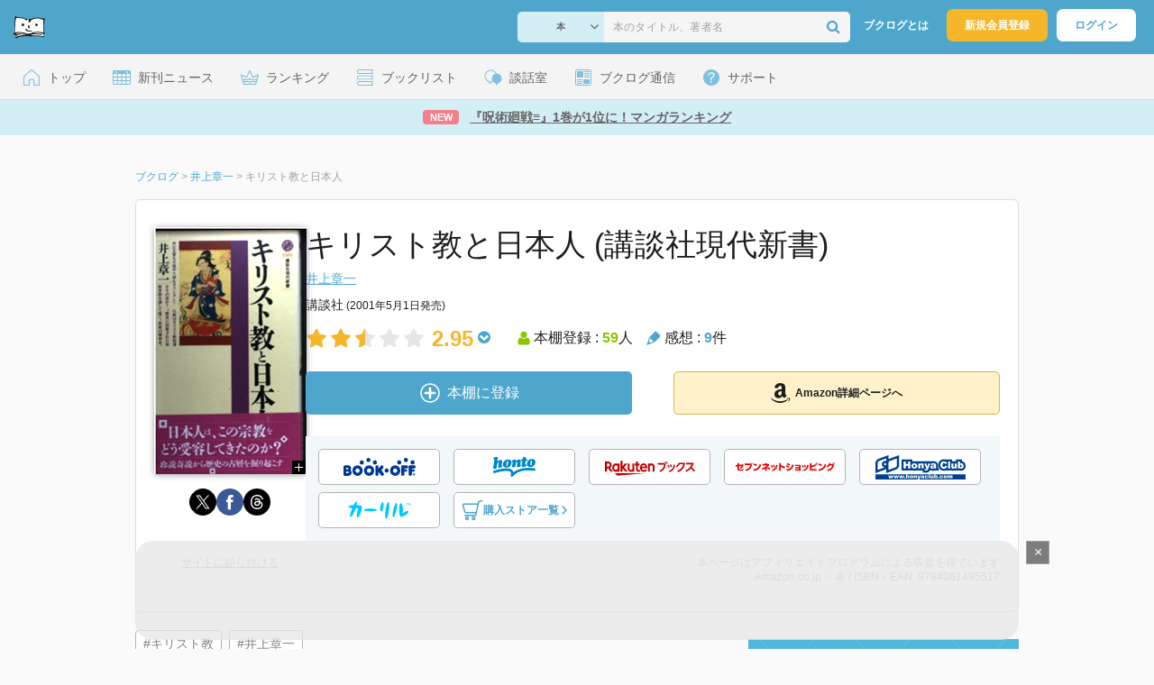

--- FILE ---
content_type: text/html; charset=utf-8
request_url: https://www.google.com/recaptcha/api2/aframe
body_size: 269
content:
<!DOCTYPE HTML><html><head><meta http-equiv="content-type" content="text/html; charset=UTF-8"></head><body><script nonce="nGf-Kx2Fm8QLPSEw_VWo7Q">/** Anti-fraud and anti-abuse applications only. See google.com/recaptcha */ try{var clients={'sodar':'https://pagead2.googlesyndication.com/pagead/sodar?'};window.addEventListener("message",function(a){try{if(a.source===window.parent){var b=JSON.parse(a.data);var c=clients[b['id']];if(c){var d=document.createElement('img');d.src=c+b['params']+'&rc='+(localStorage.getItem("rc::a")?sessionStorage.getItem("rc::b"):"");window.document.body.appendChild(d);sessionStorage.setItem("rc::e",parseInt(sessionStorage.getItem("rc::e")||0)+1);localStorage.setItem("rc::h",'1768595549437');}}}catch(b){}});window.parent.postMessage("_grecaptcha_ready", "*");}catch(b){}</script></body></html>